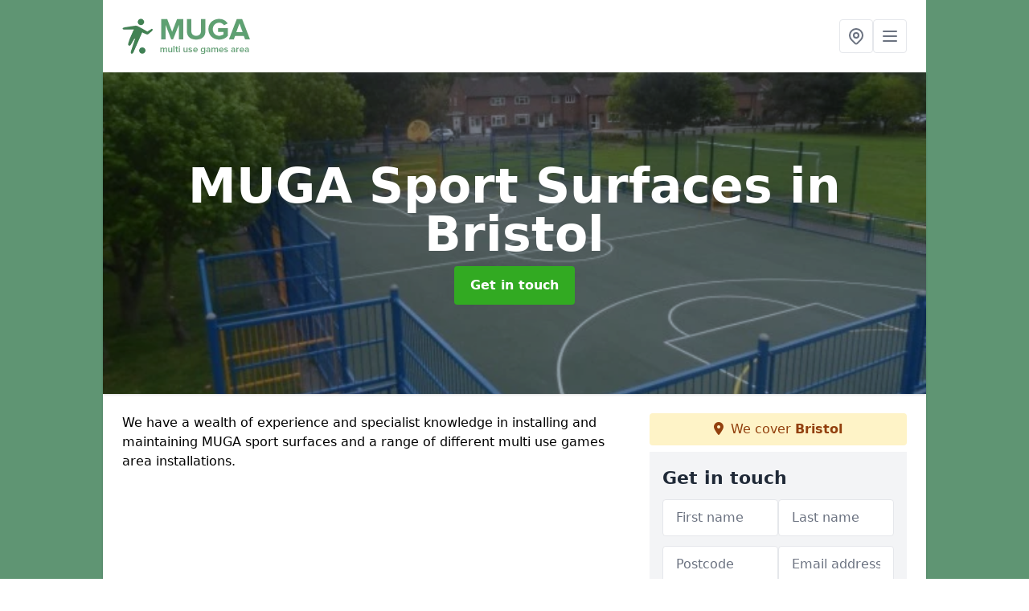

--- FILE ---
content_type: text/html; charset=UTF-8
request_url: https://www.muga.org.uk/bristol
body_size: 9089
content:
<!DOCTYPE html>
<html lang="en">
    <head>
        <meta charset="utf-8">
        <meta name="viewport" content="width=device-width, initial-scale=1">
        <meta name="csrf-token" content="ChOoo8j06pJVc8pJq3q6fzjxagVVVBVRZpRPPIwc">

        <title>MUGA Sport Surfaces in Bristol</title>
        <meta name="description" content="We have a wealth of expert knowledge about MUGA sport surfaces in Bristol BS4 3 as we have installed a range of sport surfaces, speak to our professionals to find out more!" />

        
        <link rel="canonical" href="https://www.muga.org.uk/bristol">

                <link rel="stylesheet" href="/css/app.css?id=157a0fe50970dfab353deec9045421e3">
        <link rel="stylesheet" href="https://cdnjs.cloudflare.com/ajax/libs/font-awesome/6.4.0/css/all.min.css" integrity="sha512-iecdLmaskl7CVkqkXNQ/ZH/XLlvWZOJyj7Yy7tcenmpD1ypASozpmT/E0iPtmFIB46ZmdtAc9eNBvH0H/ZpiBw==" crossorigin="anonymous" referrerpolicy="no-referrer" />
                <meta name="google-site-verification" content="zsR-EtuRGi6xzPiRjH0b4ncJm-WFVusXLhZ8ShyX3jk" />
    </head>
    <body class="font-sans antialiased">
        
    <div style="background-color: #5f9573" class="relative flex min-h-screen lg:px-0">

        <div class="container w-full md:max-w-5xl mx-auto v-cloak" id="app">

            <header class="bg-white">
    <div class="flex justify-between items-center px-6 py-3">
        <a href="/">
            <img class="max-h-14" src="https://www.muga.org.uk/tenancy/assets/1664541793_FILE-20141008-1733AASYKT7KYY3Q.png" loading="lazy">
        </a>
        <nav class="pl-6 py-3">
            <div class="flex items-center gap-2">
                                <div class="relative locations-dropdown">
                    <button type="button" class="locations-button p-2 bg-white rounded border hover:bg-gray-50" aria-label="Other locations">
                        <svg class="w-6 h-6 text-gray-500" fill="none" stroke="currentColor" stroke-linecap="round" stroke-linejoin="round" stroke-width="2" viewBox="0 0 24 24">
                            <path d="M17.657 16.657L13.414 20.9a1.998 1.998 0 01-2.827 0l-4.244-4.243a8 8 0 1111.314 0z"></path>
                            <path d="M15 11a3 3 0 11-6 0 3 3 0 016 0z"></path>
                        </svg>
                    </button>
                    <div class="locations-menu absolute right-0 mt-2 w-64 bg-white rounded-md shadow-lg z-50 hidden">
                        <div class="py-2">
                            <div class="px-4 py-2 border-b border-gray-200">
                                <p class="text-sm font-semibold text-gray-700">Other locations available</p>
                            </div>
                            <div class="max-h-96 overflow-y-auto">
                                <ul class="py-1">
                                                                                                                                                                        <li><a class="text-blue-800 hover:bg-gray-100 hover:text-blue-900 px-4 py-2 block text-sm" href="/bristol/avonmouth">Avonmouth</a></li>
                                                                                                                                                                                                                                                            <li><a class="text-blue-800 hover:bg-gray-100 hover:text-blue-900 px-4 py-2 block text-sm" href="/bristol/hotwells">Hotwells</a></li>
                                                                                                                                                                                                                                                            <li><a class="text-blue-800 hover:bg-gray-100 hover:text-blue-900 px-4 py-2 block text-sm" href="/bristol/redfield">Redfield</a></li>
                                                                                                                                                                                                                                                            <li><a class="text-blue-800 hover:bg-gray-100 hover:text-blue-900 px-4 py-2 block text-sm" href="/bristol/clay-bottom">Clay Bottom</a></li>
                                                                                                                                                                                                                                                            <li><a class="text-blue-800 hover:bg-gray-100 hover:text-blue-900 px-4 py-2 block text-sm" href="/bristol/bristol">Bristol</a></li>
                                                                                                                                                                                                                                                            <li><a class="text-blue-800 hover:bg-gray-100 hover:text-blue-900 px-4 py-2 block text-sm" href="/bristol/st-annes-park">St Anne&#039;s Park</a></li>
                                                                                                                                                                                                                                                            <li><a class="text-blue-800 hover:bg-gray-100 hover:text-blue-900 px-4 py-2 block text-sm" href="/bristol/clifton-wood">Clifton Wood</a></li>
                                                                                                                                                                                                                                                            <li><a class="text-blue-800 hover:bg-gray-100 hover:text-blue-900 px-4 py-2 block text-sm" href="/bristol/windmill-hill">Windmill Hill</a></li>
                                                                                                                                                                                                                                                            <li><a class="text-blue-800 hover:bg-gray-100 hover:text-blue-900 px-4 py-2 block text-sm" href="/bristol/whitchurch">Whitchurch</a></li>
                                                                                                                                                                                                                                                            <li><a class="text-blue-800 hover:bg-gray-100 hover:text-blue-900 px-4 py-2 block text-sm" href="/bristol/montpelier">Montpelier</a></li>
                                                                                                                                                                                                                                                            <li><a class="text-blue-800 hover:bg-gray-100 hover:text-blue-900 px-4 py-2 block text-sm" href="/bristol/westbury-on-trym">Westbury on Trym</a></li>
                                                                                                                                                                                                                                                            <li><a class="text-blue-800 hover:bg-gray-100 hover:text-blue-900 px-4 py-2 block text-sm" href="/bristol/speedwell">Speedwell</a></li>
                                                                                                                                                                                                                                                            <li><a class="text-blue-800 hover:bg-gray-100 hover:text-blue-900 px-4 py-2 block text-sm" href="/bristol/inns-court">Inn&#039;s Court</a></li>
                                                                                                                                                                                                                                                            <li><a class="text-blue-800 hover:bg-gray-100 hover:text-blue-900 px-4 py-2 block text-sm" href="/bristol/uplands">Uplands</a></li>
                                                                                                                                                                                                                                                            <li><a class="text-blue-800 hover:bg-gray-100 hover:text-blue-900 px-4 py-2 block text-sm" href="/bristol/ashley-down">Ashley Down</a></li>
                                                                                                                                                                                                                                                            <li><a class="text-blue-800 hover:bg-gray-100 hover:text-blue-900 px-4 py-2 block text-sm" href="/bristol/upper-easton">Upper Easton</a></li>
                                                                                                                                                                                                                                                            <li><a class="text-blue-800 hover:bg-gray-100 hover:text-blue-900 px-4 py-2 block text-sm" href="/bristol/bishopston">Bishopston</a></li>
                                                                                                                                                                                                                                                            <li><a class="text-blue-800 hover:bg-gray-100 hover:text-blue-900 px-4 py-2 block text-sm" href="/bristol/mayfield-park">Mayfield Park</a></li>
                                                                                                                                                                                                                                                            <li><a class="text-blue-800 hover:bg-gray-100 hover:text-blue-900 px-4 py-2 block text-sm" href="/bristol/redland">Redland</a></li>
                                                                                                                                                                                                                                                            <li><a class="text-blue-800 hover:bg-gray-100 hover:text-blue-900 px-4 py-2 block text-sm" href="/bristol/crews-hole">Crew&#039;s Hole</a></li>
                                                                                                                                                                                                                                                            <li><a class="text-blue-800 hover:bg-gray-100 hover:text-blue-900 px-4 py-2 block text-sm" href="/bristol/southmead">Southmead</a></li>
                                                                                                                                                                                                                                                            <li><a class="text-blue-800 hover:bg-gray-100 hover:text-blue-900 px-4 py-2 block text-sm" href="/bristol/ashton-vale">Ashton Vale</a></li>
                                                                                                                                                                                                                                                            <li><a class="text-blue-800 hover:bg-gray-100 hover:text-blue-900 px-4 py-2 block text-sm" href="/bristol/lawrence-weston">Lawrence Weston</a></li>
                                                                                                                                                                                                                                                            <li><a class="text-blue-800 hover:bg-gray-100 hover:text-blue-900 px-4 py-2 block text-sm" href="/bristol/newtown">Newtown</a></li>
                                                                                                                                                                                                                                                            <li><a class="text-blue-800 hover:bg-gray-100 hover:text-blue-900 px-4 py-2 block text-sm" href="/bristol/upper-eastville">Upper Eastville</a></li>
                                                                                                                                                        </ul>
                            </div>
                        </div>
                    </div>
                </div>
                                <button class="mobile-menu-button p-2 bg-white rounded border">
                    <svg
                            class="w-6 h-6 text-gray-500"
                            x-show="!showMenu"
                            fill="none"
                            stroke-linecap="round"
                            stroke-linejoin="round"
                            stroke-width="2"
                            viewBox="0 0 24 24"
                            stroke="currentColor"
                    >
                        <path d="M4 6h16M4 12h16M4 18h16"></path>
                    </svg>
                </button>
            </div>
        </nav>
    </div>
    <div class="hidden mobile-menu bg-white w-full">
        <ul>
            <li><a href="/" class="text-gray-600 pl-4 hover:underline hover:text-gray-800 block py-2">Home</a></li>
                                                                            <li><a href="/colour-spraying" class="text-gray-700 font-semibold pl-4 py-2 hover:underline hover:text-gray-800 block">Colour Spraying</a></li>
                                                                <li><a href="/construction" class="text-gray-700 font-semibold pl-4 py-2 hover:underline hover:text-gray-800 block">Construction</a></li>
                                                                <li><a href="/contractors" class="text-gray-700 font-semibold pl-4 py-2 hover:underline hover:text-gray-800 block">Contractors</a></li>
                                                                <li><a href="/line-marking" class="text-gray-700 font-semibold pl-4 py-2 hover:underline hover:text-gray-800 block">Line Marking</a></li>
                                                                <li><a href="/maintenance" class="text-gray-700 font-semibold pl-4 py-2 hover:underline hover:text-gray-800 block">Maintenance</a></li>
                                                                <li><a href="/surfacing" class="text-gray-700 font-semibold pl-4 py-2 hover:underline hover:text-gray-800 block">Surfacing</a></li>
                                                    <li><a href="/contact" class="text-gray-600 pl-4 hover:underline hover:text-gray-800 block py-2">Contact</a></li>
        </ul>
    </div>
</header>
            <div class="bg-gray-200 overflow-hidden shadow p-6 min-h-200 md:min-h-300 lg:min-h-400 flex items-center justify-center relative">
    <div class="absolute inset-0">
                <img class="h-full w-full object-cover" loading="lazy" src="https://www.muga.org.uk/tenancy/assets/1664542061_2_completed_(1).JPG">
                <div class="absolute inset-0 bg-gray-400 mix-blend-multiply"></div>
    </div>
    <div class="block text-center text-white relative">
        <h1 class="text-4xl md:text-6xl font-bold">MUGA Sport Surfaces
                            <span>in Bristol</span>
                                </h1>
        <a href="/contact" style="background-color: #32aa22" class="inline-block mx-auto text-center w-auto rounded px-5 py-3 text-white font-bold">Get in touch</a>
    </div>
</div>
            <div class="bg-white dark:bg-gray-800 shadow p-6 block md:flex flex-wrap lg:flex-nowrap lg:space-x-4">
                <div class="lg:w-2/3 w-3/3 page_content">
                    <p>We have a wealth of experience and specialist knowledge in installing and maintaining MUGA sport surfaces and a range of different multi use games area installations.</p><div class="video-wrapper"><iframe src="https://www.youtube.com/embed/ZMk9RF1Ez74" frameborder="0" allow="accelerometer; autoplay; clipboard-write; encrypted-media; gyroscope; picture-in-picture" allowfullscreen="allowfullscreen"></iframe></div><p>We can install multi use games areas in schools, universities, sports clubs, and leisure centres nearby and throughout the UK.</p><p>Our goal is to offer excellent quality products and services at great value prices for every MUGA project we carry out.</p><p>As specialist installers, we have worked with a wide range of schools, leisure centres, sports clubs and colleges to install the latest designs of sports surfacing for use with multiple sports &amp; activities.</p><p>The surfacing options we install for a multi use games area include macadam, polymeric rubber and synthetic turf/artificial grass surfacing, which all provide individual playing characteristics to suit a range of sports such as football, tennis and athletics.</p><p>We have carried out a wide range of multi-sport surface installation projects at various locations in the UK for both professional and recreational use. We aim to offer great quality products at excellent value prices.</p><p>Our clients can completely customise the surfacing specification and installation process for their sports facility, you can even have multiple pitches.</p><p>This means you know that you’ll get the perfect result for your school or club at a price that fits within your budget.</p><p><a target="_self" rel="" class="text-blue-600 underline" href="https://www.muga.org.uk/admin/pages/edit/1#"><u><a href="/contact" style="background-color: #32aa22; color:#ffffff" class="block font-bold text-center w-full md:w-48 rounded py-3">GET A QUOTE NOW</a></u></a></p><h2><strong>Multi-Use Games Area Surfacing</strong></h2><p>It can be difficult to know which type of MUGA pitch surface will provide the best performance characteristics for the variety of sports you'd like to play.</p><p>With that being said, we offer specialist advice to help you choose the perfect option for your MUGA surface <a target="_self" rel="" class="text-blue-600 underline" href="https://www.muga.org.uk/surfacing/bristol"><u>https://www.muga.org.uk/surfacing/bristol</u></a>.</p><p>Whether you want to play football, tennis, basketball or netball, we find you the best specification for your MUGA pitch.</p><p>The multi-use games areas' surface types we install include polymeric rubber, macadam and synthetic turf/artificial grass, which can provide excellent playing qualities for several different sports.</p><p>These surface specifications are versatile and can be used for multiple sports, with contrasting line markings being applied for each.</p><p>We create a unique specification to suit any existing sports facilities you have and make sure you have a design that suits your budget and your playing requirements.</p><p>Get in touch with us today by filling in our contact form to talk about the costs of our wide range of sports surface types.</p><h2><strong>What Games can be Played on a Multi Use Games Area?</strong></h2><p>MUGAs have become increasingly popular and are used for a wide range of different sports, hence the term "multi-use games areas."</p><p>Basketball, hockey, netball, volleyball, football, and rugby all have specific floor line markings for each sport, frequently painted in distinct colours.</p><h2><strong>MUGA Sports Surface Installation Near Me</strong></h2><p>The MUGA sport surfacing installation is different for each project.</p><p>As specialist MUGA court/pitch contractors, we could help you customise the whole process, so you get the perfect sports facility for your organisation <a target="_self" rel="" class="text-blue-600 underline" href="https://www.muga.org.uk/contractors/bristol"><u>https://www.muga.org.uk/contractors/bristol</u></a>.</p><p>As well as the surfacing installation, we can also include extra features such as fencing and floodlights with the construction of a MUGA court to ensure you get the most out of a sports facility.</p><p>If you require multiple sports courts in your MUGA, we can do that too!</p><p>Every aspect of the installation process can be tailored to meet your exact requirements and budget, so you know you'll get a top-quality product at an excellent value price.</p><p>You will be able to completely customise your new facility with a wide range of installation and surfacing options so that it suits the sports you want to play and looks great throughout the year.</p><h2><strong>MUGA Surface Maintenance in Bristol</strong></h2><p>It’s important to look after your multi use games area, so we provide a range of maintenance services to help you keep it in top condition to perform well and safe for use <a target="_self" rel="" class="text-blue-600 underline" href="https://www.muga.org.uk/maintenance/bristol"><u>https://www.muga.org.uk/maintenance/bristol</u></a>.</p><p>The multi-sport maintenance we provide for sports surfaces can include pressure washing, drag brushing, moss and algae treatments, and sand and rubber infill rejuvenation.</p><p>For hard MUGA court surfaces like macadam and polymeric EPDM rubber, other services like repairs, repainting and new line marking applications could be completed as well.</p><p>Carrying out these processes regularly will help prevent damage and maintain the durability and performance qualities of the facility.</p><p>We also apply reactive repair maintenance to sports court surfaces to sustain any damage through heavy use.</p><p>We can carry out an annual maintenance plan for your multisport facility nearby if you want to keep the surface in the best possible condition.</p><h2><strong>How Much is a Multi Use Games Area?</strong></h2><p>Our maintenance scheme can consist of regular cleaning by our professionals and repainting and relining every 3-5 years for hard courts.</p><p>We are also able to carry out more cost effective repairs and rejuvenations if your sports pitches become damaged.</p><p>If you are interested in finding out more about the costs for all of the MUGA facility services our company offers, please contact us today!</p><p>Get in touch and send us your details using the contact form on this page and give us a brief description of the work so we can get back to you with a price quotation.</p><p><a target="_self" rel="" class="text-blue-600 underline" href="https://www.muga.org.uk/admin/pages/edit/1#"><u><a href="/contact" style="background-color: #32aa22; color:#ffffff" class="block font-bold text-center w-full md:w-48 rounded py-3">MORE INFORMATION</a></u></a></p><h2><strong>What is a MUGA Pitch?</strong></h2><p>A multi-use games area is a court or pitch where you could play a wide range of different sports in one space.</p><p>Multi use games areas could be installed in schools or leisure clubs in surrounding areas to allow more sport activities to be played in an area with limited space.</p><p>We can install Multi-use games areas for various sports, including football, tennis, hockey, netball, basketball and various others.</p><p>The type of sporting activities you want to play on the facility will determine the surfacing type you should have installed.</p><p>For example, macadam is perfect for tennis, netball and basketball, whereas needlepunch and artificial grass is better for athletics, hockey and football due to its amazing level of shock absorption.</p><h2><strong>How Big is a Multi Use Games Area?</strong></h2><p>Standard MUGA courts are 35m x 17m or 38m x 18m in size, with enough room to draw football, basketball, tennis, and netball lines. However, they can be bigger the fit multiple pitches, or smaller to fit your available space.</p><h2><strong>How Much Does a MUGA Pitch Cost?</strong></h2><p>MUGA sports pitches vary in size and the type of surface used.&nbsp;</p><p>If you are thinking about having a multi use games area installed in your school, college, sports clubs or leisure clubs and are looking for the most cost effective option, please contact us today, and we will get back to you as soon as possible with more information on our services.</p><h2><strong>MUGA Pitch Near Me</strong></h2><p>Primary schools that need MUGA pitches Bristol BS4 3 can come to us for prices and designs. We specialise in ensuring we can tailor the specification to meet your requirements.</p><p>A MUGA pitch design can be any size, colour and has many variations we can consult with you on. Mini MUGAs are popular for early-year foundation stage clients, with a common size being 20x12m dimensions.</p><p>The primary schools normally have dimensions of 35x18m in size, with this size being a highly cost effective solution.&nbsp;</p><h2><strong>Other Services We Offer</strong></h2><ul><li><p>MUGA Surfacing in Bristol - <a target="_self" rel="" class="text-blue-600 underline" href="https://www.muga.org.uk/surfacing/bristol"><u>https://www.muga.org.uk/surfacing/bristol</u></a></p></li><li><p>MUGA Construction in Bristol - <a target="_self" rel="" class="text-blue-600 underline" href="https://www.muga.org.uk/construction/bristol"><u>https://www.muga.org.uk/construction/bristol</u></a></p></li><li><p>MUGA Contractors in Bristol - <a target="_self" rel="" class="text-blue-600 underline" href="https://www.muga.org.uk/contractors/bristol"><u>https://www.muga.org.uk/contractors/bristol</u></a></p></li><li><p>MUGA Colour Spraying in Bristol - <a target="_self" rel="" class="text-blue-600 underline" href="https://www.muga.org.uk/colour-spraying/bristol"><u>https://www.muga.org.uk/colour-spraying/bristol</u></a></p></li><li><p>MUGA Line Markings in Bristol - <a target="_self" rel="" class="text-blue-600 underline" href="https://www.muga.org.uk/line-marking/bristol"><u>https://www.muga.org.uk/line-marking/bristol</u></a></p></li><li><p>MUGA Maintenance in Bristol - <a target="_self" rel="" class="text-blue-600 underline" href="https://www.muga.org.uk/maintenance/bristol"><u>https://www.muga.org.uk/maintenance/bristol</u></a></p></li><li><p>MUGA Sports Court Repairs in Bristol - <a target="_self" rel="" class="text-blue-600 underline" href="https://www.muga.org.uk/repairs/bristol"><u>https://www.muga.org.uk/repairs/bristol</u></a></p></li></ul><h2><strong>Find Out More About What We Do</strong></h2><p>We have a wealth of expert knowledge about MUGA sport surfaces in Bristol BS4 3, and we have installed many Multi-Sports (MUGAs) at various locations.</p><p>All of the multi use games area surfaces and systems we provide are completely porous to allow excellent water drainage and enable the facility to be used in all weather conditions.</p><p>This greatly benefits schools as PE lessons and extracurricular clubs can continue throughout the year without being called off in bad weather.</p><p>We also offer maintenance services to keep your MUGA pitch surface in Bristol BS4 3 performing well and safe for use by everyone.</p><p>We might supply extra equipment such as fencing and floodlighting along with the surfacing installation to help you make the most of your new sports facility.</p><p>You can also rent the surface out in the evenings and on weekends.</p><p>We aim to provide a wide range of excellent products and local services for all of our projects and to ensure that every customer is happy with the final result of their closest sports facility.</p><p>Get in touch to discuss any enquiry you have, and our helpful staff can guide you through the whole process, from the initial quote to the completion of your MUGA sports facility project.</p><p>please be advised that work can be dependent on weather and ground conditions.</p><p><a target="_self" rel="" class="text-blue-600 underline" href="https://www.muga.org.uk/admin/pages/edit/1#"><u><a href="/contact" style="background-color: #32aa22; color:#ffffff" class="block font-bold text-center w-full md:w-48 rounded py-3">ENQUIRE TODAY FOR BEST RATES</a></u></a></p>
                </div>
                <div class="lg:w-1/3 w-3/3 sticky top-0 h-full">
                                        <p class="rounded bg-yellow-100 pb-2 p-2 mb-2 text-yellow-800 text-center"><i class="fa-solid fa-location-dot mr-1"></i> We cover <span class="font-bold">Bristol</span></p>
                                                            <div class="p-4 bg-gray-100">
                        <h2 class="text-gray-800">Get in touch</h2>
<form class="m-auto" id="contact-form" method="post" action="https://www.muga.org.uk/contact">
    <input type="hidden" name="_token" value="ChOoo8j06pJVc8pJq3q6fzjxagVVVBVRZpRPPIwc">    <div id="my_name_cOcp7JUxjzt6PoP7_wrap" style="display: none" aria-hidden="true">
        <input id="my_name_cOcp7JUxjzt6PoP7"
               name="my_name_cOcp7JUxjzt6PoP7"
               type="text"
               value=""
                              autocomplete="nope"
               tabindex="-1">
        <input name="valid_from"
               type="text"
               value="[base64]"
                              autocomplete="off"
               tabindex="-1">
    </div>
            <div class="flex gap-2">
        <div id="my_name_J43MhW7DafFAnLmp_wrap" style="display: none" aria-hidden="true">
        <input id="my_name_J43MhW7DafFAnLmp"
               name="my_name_J43MhW7DafFAnLmp"
               type="text"
               value=""
                              autocomplete="nope"
               tabindex="-1">
        <input name="valid_from"
               type="text"
               value="[base64]"
                              autocomplete="off"
               tabindex="-1">
    </div>
        <div class="w-full md:w-1/2">
            <input id="first_name" name="first_name" value="" class=" appearance-none block w-full bg-white text-gray-600 border border-gray-200 rounded py-3 px-4 mb-3 leading-tight focus:outline-none focus:bg-white" type="text" placeholder="First name">
                    </div>
        <div class="w-full md:w-1/2">
            <input id="last_name" name="last_name" value="" class=" appearance-none block w-full bg-white text-gray-600 border border-gray-200 rounded py-3 px-4 mb-3 leading-tight focus:outline-none focus:bg-white" type="text" placeholder="Last name">
                    </div>
    </div>
    <div class="flex gap-2">
        <div class="w-full md:w-1/2">
            <input id="postcode" name="postcode" value="" class=" appearance-none block w-full bg-white text-gray-600 border border-gray-200 rounded py-3 px-4 mb-3 leading-tight focus:outline-none focus:bg-white" type="text" placeholder="Postcode">
                    </div>
        <div class="w-full md:w-1/2">
            <input id="email" name="email" value="" class=" appearance-none block w-full bg-white text-gray-600 border border-gray-200 rounded py-3 px-4 mb-3 leading-tight focus:outline-none focus:bg-white" type="text" placeholder="Email address">
                    </div>
    </div>
    <div class="flex gap-2">
        <div class="w-full">
            <input id="phone" name="phone" value="" class=" appearance-none block w-full bg-white text-gray-600 border border-gray-200 rounded py-3 px-4 mb-3 leading-tight focus:outline-none focus:bg-white" type="text" placeholder="Phone number">
                    </div>
    </div>
    <div class="flex">
        <div class="w-full">
            <textarea id="message" name="message" class=" appearance-none block w-full bg-white text-gray-600 border border-gray-200 rounded py-3 px-4 mb-3 leading-tight focus:outline-none focus:bg-white" type="text" placeholder="Your message"></textarea>
            <p class="text-gray-600 text-xs font-medium italic">We aim to get back to you in 1 working day.</p>
                    </div>
    </div>
    <button type="submit" class="bg-blue-500 hover:bg-blue-700 text-white w-full font-bold py-2 px-4 rounded">
        Send message
    </button>
</form>
                    </div>
                    <hr class="mb-4">
                    <div class="p-4 rounded bg-gray-100">
                        <h2>Skip to</h2>
                        <toc></toc>
                    </div>
                    <div class="mt-6">
                        <div class="mt-4 pt-4 border-t">
    <h2>Gallery</h2>
    <div class="grid grid-cols-2 gap-2">
                    <img class="rounded" loading="lazy" src="https://www.muga.org.uk/tenancy/assets/1664542019_10.jpg" alt="MUGA Sport Surfaces 0">
                    <img class="rounded" loading="lazy" src="https://www.muga.org.uk/tenancy/assets/1664542019_19.jpg" alt="MUGA Sport Surfaces 1">
                    <img class="rounded" loading="lazy" src="https://www.muga.org.uk/tenancy/assets/1664542019_artificial_football_pitch.jpg" alt="MUGA Sport Surfaces 2">
                    <img class="rounded" loading="lazy" src="https://www.muga.org.uk/tenancy/assets/1664542019_DSC_0544.jpg" alt="MUGA Sport Surfaces 3">
                    <img class="rounded" loading="lazy" src="https://www.muga.org.uk/tenancy/assets/1664542019_FILE-20150108-2012JAB6FCVLDTY4.png" alt="MUGA Sport Surfaces 4">
                    <img class="rounded" loading="lazy" src="https://www.muga.org.uk/tenancy/assets/1664542019_FILE-20150108-2050YTV82A3YLLPH.png" alt="MUGA Sport Surfaces 5">
                    <img class="rounded" loading="lazy" src="https://www.muga.org.uk/tenancy/assets/1664542019_Macadam_Bitmac_Asphalt_MUGA_Sports_Surfacing.JPG" alt="MUGA Sport Surfaces 6">
                    <img class="rounded" loading="lazy" src="https://www.muga.org.uk/tenancy/assets/1664542020_Multi_Use_Games_Area_Surfacing.JPG" alt="MUGA Sport Surfaces 7">
                    <img class="rounded" loading="lazy" src="https://www.muga.org.uk/tenancy/assets/1664542020_Multi_Use_Outdoor_Sports_Flooring_Company.PNG" alt="MUGA Sport Surfaces 8">
                    <img class="rounded" loading="lazy" src="https://www.muga.org.uk/tenancy/assets/1664542020_1.6_.jpg" alt="MUGA Sport Surfaces 9">
                    <img class="rounded" loading="lazy" src="https://www.muga.org.uk/tenancy/assets/1664542020_2.1_.jpg" alt="MUGA Sport Surfaces 10">
                    <img class="rounded" loading="lazy" src="https://www.muga.org.uk/tenancy/assets/1664542020_2.2_.jpg" alt="MUGA Sport Surfaces 11">
                    <img class="rounded" loading="lazy" src="https://www.muga.org.uk/tenancy/assets/1664542020_2_completed_(1).JPG" alt="MUGA Sport Surfaces 12">
                    <img class="rounded" loading="lazy" src="https://www.muga.org.uk/tenancy/assets/1664542020_2_completed_(6).JPG" alt="MUGA Sport Surfaces 13">
                    <img class="rounded" loading="lazy" src="https://www.muga.org.uk/tenancy/assets/1664542020_2_structural_spray_polymeric_(3).JPG" alt="MUGA Sport Surfaces 14">
                    <img class="rounded" loading="lazy" src="https://www.muga.org.uk/tenancy/assets/1664542020_3_completed_polymeric_muga_(1).JPG" alt="MUGA Sport Surfaces 15">
            </div>
</div>
                    </div>
                </div>
            </div>

        </div>
    </div>

        <div style="background-color: #5f9573">
    <div class="container w-full md:max-w-5xl mx-auto p-4 lg:flex lg:flex-wrap lg:justify-between bg-gray-200">
        <div class="lg:flex-1 lg:min-w-[200px] mb-4 lg:mb-0">
            <h2>Pages</h2>

            <ul>
                
                    
                
                                            <li><a href="/bristol" class="text-gray-900 hover:underline hover:text-gray-800">MUGA in Bristol</a></li>
                                    
                    
                
                                            <li><a href="/colour-spraying/bristol" class="text-gray-900 hover:underline hover:text-gray-800">Colour Spraying in Bristol</a></li>
                                    
                    
                
                                            <li><a href="/construction/bristol" class="text-gray-900 hover:underline hover:text-gray-800">Construction in Bristol</a></li>
                                    
                    
                
                                            <li><a href="/contractors/bristol" class="text-gray-900 hover:underline hover:text-gray-800">Contractors in Bristol</a></li>
                                    
                    
                
                                            <li><a href="/line-marking/bristol" class="text-gray-900 hover:underline hover:text-gray-800">Line Marking in Bristol</a></li>
                                    
                    
                
                                            <li><a href="/maintenance/bristol" class="text-gray-900 hover:underline hover:text-gray-800">Maintenance in Bristol</a></li>
                                    
                    
                
                                            <li><a href="/surfacing/bristol" class="text-gray-900 hover:underline hover:text-gray-800">Surfacing in Bristol</a></li>
                                    
                
                <li><a href="/contact" class="text-gray-900 hover:underline hover:text-gray-800">Contact</a></li>

                            </ul>
        </div>
        <div class="lg:flex-1 lg:min-w-[200px] mb-4 lg:mb-0">
            <h2>Legal information</h2>
<ul>
                </ul>
        </div>
        <div class="lg:flex-1 lg:min-w-[200px] mb-4 lg:mb-0">
            <h2>Social links</h2>
            <div class="flex flex-wrap space-x-3">
            <a href="https://www.facebook.com" target="_blank" rel="nofollow">
            <svg class="w-4" role="img" viewBox="0 0 24 24" xmlns="http://www.w3.org/2000/svg"><title>Facebook</title><path d="M24 12.073c0-6.627-5.373-12-12-12s-12 5.373-12 12c0 5.99 4.388 10.954 10.125 11.854v-8.385H7.078v-3.47h3.047V9.43c0-3.007 1.792-4.669 4.533-4.669 1.312 0 2.686.235 2.686.235v2.953H15.83c-1.491 0-1.956.925-1.956 1.874v2.25h3.328l-.532 3.47h-2.796v8.385C19.612 23.027 24 18.062 24 12.073z"/></svg>
        </a>
    
            <a href="https://twitter.com/mugaservices" target="_blank" rel="nofollow">
            <svg class="w-4" role="img" viewBox="0 0 24 24" xmlns="http://www.w3.org/2000/svg"><title>Twitter</title><path d="M23.953 4.57a10 10 0 01-2.825.775 4.958 4.958 0 002.163-2.723c-.951.555-2.005.959-3.127 1.184a4.92 4.92 0 00-8.384 4.482C7.69 8.095 4.067 6.13 1.64 3.162a4.822 4.822 0 00-.666 2.475c0 1.71.87 3.213 2.188 4.096a4.904 4.904 0 01-2.228-.616v.06a4.923 4.923 0 003.946 4.827 4.996 4.996 0 01-2.212.085 4.936 4.936 0 004.604 3.417 9.867 9.867 0 01-6.102 2.105c-.39 0-.779-.023-1.17-.067a13.995 13.995 0 007.557 2.209c9.053 0 13.998-7.496 13.998-13.985 0-.21 0-.42-.015-.63A9.935 9.935 0 0024 4.59z"/></svg>
        </a>
    
    
            <a href="https://www.pinterest.com/mugaukk/" target="_blank" rel="nofollow">
            <svg class="w-4" role="img" viewBox="0 0 24 24" xmlns="http://www.w3.org/2000/svg"><title>Pinterest</title><path d="M12.017 0C5.396 0 .029 5.367.029 11.987c0 5.079 3.158 9.417 7.618 11.162-.105-.949-.199-2.403.041-3.439.219-.937 1.406-5.957 1.406-5.957s-.359-.72-.359-1.781c0-1.663.967-2.911 2.168-2.911 1.024 0 1.518.769 1.518 1.688 0 1.029-.653 2.567-.992 3.992-.285 1.193.6 2.165 1.775 2.165 2.128 0 3.768-2.245 3.768-5.487 0-2.861-2.063-4.869-5.008-4.869-3.41 0-5.409 2.562-5.409 5.199 0 1.033.394 2.143.889 2.741.099.12.112.225.085.345-.09.375-.293 1.199-.334 1.363-.053.225-.172.271-.401.165-1.495-.69-2.433-2.878-2.433-4.646 0-3.776 2.748-7.252 7.92-7.252 4.158 0 7.392 2.967 7.392 6.923 0 4.135-2.607 7.462-6.233 7.462-1.214 0-2.354-.629-2.758-1.379l-.749 2.848c-.269 1.045-1.004 2.352-1.498 3.146 1.123.345 2.306.535 3.55.535 6.607 0 11.985-5.365 11.985-11.987C23.97 5.39 18.592.026 11.985.026L12.017 0z"/></svg>
        </a>
    
            <a href="https://www.youtube.com/channel/UCIFBObTJgmOHkLxmajROtPQ" target="_blank" rel="nofollow">
            <svg class="w-4" role="img" viewBox="0 0 24 24" xmlns="http://www.w3.org/2000/svg"><title>YouTube</title><path d="M23.498 6.186a3.016 3.016 0 0 0-2.122-2.136C19.505 3.545 12 3.545 12 3.545s-7.505 0-9.377.505A3.017 3.017 0 0 0 .502 6.186C0 8.07 0 12 0 12s0 3.93.502 5.814a3.016 3.016 0 0 0 2.122 2.136c1.871.505 9.376.505 9.376.505s7.505 0 9.377-.505a3.015 3.015 0 0 0 2.122-2.136C24 15.93 24 12 24 12s0-3.93-.502-5.814zM9.545 15.568V8.432L15.818 12l-6.273 3.568z"/></svg>
        </a>
    
            <a href="https://ukmuga.tumblr.com/" target="_blank" rel="nofollow">
            <svg class="w-4" role="img" viewBox="0 0 24 24" xmlns="http://www.w3.org/2000/svg"><title>Tumblr</title><path d="M14.563 24c-5.093 0-7.031-3.756-7.031-6.411V9.747H5.116V6.648c3.63-1.313 4.512-4.596 4.71-6.469C9.84.051 9.941 0 9.999 0h3.517v6.114h4.801v3.633h-4.82v7.47c.016 1.001.375 2.371 2.207 2.371h.09c.631-.02 1.486-.205 1.936-.419l1.156 3.425c-.436.636-2.4 1.374-4.156 1.404h-.178l.011.002z"/></svg>
        </a>
    </div>
        </div>
            </div>
    </div>

        <script src="/js/web.js?id=6ea596b72bae0e13524e40ee803b34a1"></script>
    <script defer src="https://static.cloudflareinsights.com/beacon.min.js/vcd15cbe7772f49c399c6a5babf22c1241717689176015" integrity="sha512-ZpsOmlRQV6y907TI0dKBHq9Md29nnaEIPlkf84rnaERnq6zvWvPUqr2ft8M1aS28oN72PdrCzSjY4U6VaAw1EQ==" data-cf-beacon='{"version":"2024.11.0","token":"4fc9f1aa414d4bb4aef3a95fcbcebcaf","r":1,"server_timing":{"name":{"cfCacheStatus":true,"cfEdge":true,"cfExtPri":true,"cfL4":true,"cfOrigin":true,"cfSpeedBrain":true},"location_startswith":null}}' crossorigin="anonymous"></script>
</body>
</html>
